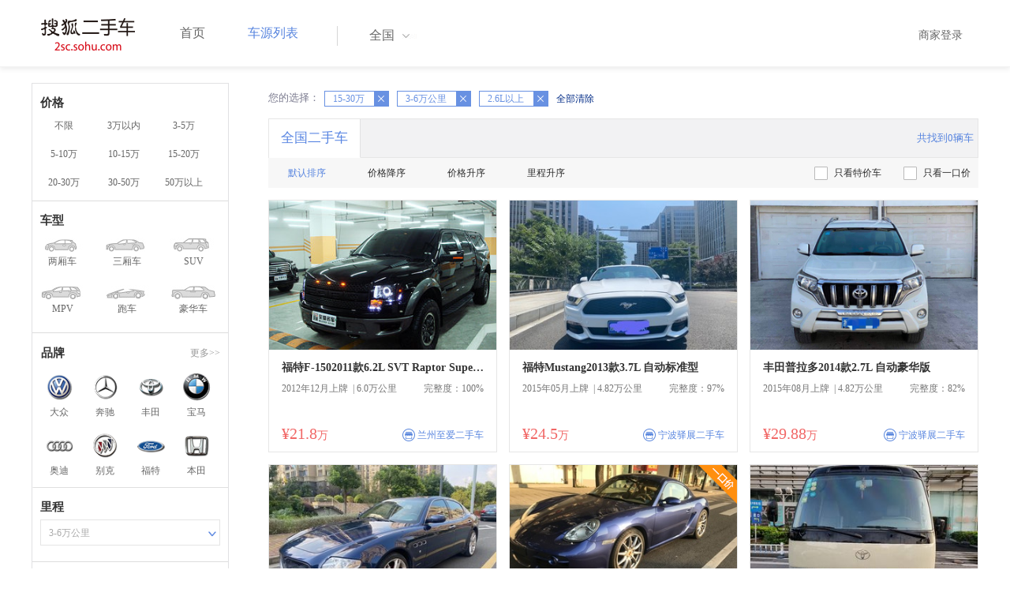

--- FILE ---
content_type: text/html;charset=UTF-8
request_url: https://2sc.sohu.com/buycar/a0b15_30c3d0e5f0g0h0j0k0m0n0/
body_size: 66771
content:
<!DOCTYPE html PUBLIC "-//W3C//DTD XHTML 1.0 Transitional//EN"
        "http://www.w3.org/TR/xhtml1/DTD/xhtml1-transitional.dtd">
<html lang="zh">
<head>
    <meta http-equiv="Content-Type" content="text/html; charset=UTF-8">
    <meta charset="UTF-8">
    <meta http-equiv="X-UA-Compatible" content="IE=edge">
    <meta name="viewport" content="width=device-width, initial-scale=1">
    <title>【二手车报价|二手车价格】_搜狐二手车,诚信有保障!</title>
    <meta name="keywords" content="二手车价格,二手车报价,搜狐二手车"/>
    <meta name="description" content="搜狐二手车报价频道是中国最具人气和影响力的门户二手车报价网站,为您提供最专业的二手车报价,二手车价格信息。想了解二手车行情,就上搜狐二手车！"/>
    <link rel="shortcut icon" type="image/x-icon" href="/favicon.ico">
    <link rel="stylesheet" type="text/css"
          href="//m3.auto.itc.cn/car/theme/2sc/20150302/style/buycar/buycar-boots201505250947.css"/>
    <link rel="stylesheet" type="text/css"
          href="//m3.auto.itc.cn/car/theme/2sc/20150302/style/buycar/new-list20240104.css">
    <script type="text/javascript" src="//m3.auto.itc.cn/car/theme/2sc/20150302/js/jquery-1.11.2.js"></script>
    <script type="text/javascript">

</script>
</head>
<body class="body">
<!-- 导航栏 -->
<link rel="stylesheet" type="text/css" href="//m3.auto.itc.cn/car/theme/2sc/20150302/style/header170418.css"/>
<style>
    /**add 2015.7.14**/
    html,
    body {
        font-family: 'Microsoft YaHei', Tahoma, Verdana;
    }

    .yy_subwrap .lk2 {
        right: 160px;
    }

    .yy_subwrap {
        margin-top: 40px;
    }

    /**add 2015.7.14**/
</style>
<script>
    var pp = '-1';
    var ccc = '';
    var cityCode = '';
    var referid = '';
</script>

<!-- 导航栏 -->
<div class="navbar-wrapper">
    <div class="container">
        <nav class="navbar navbar-inverse navbar-static-top" role="navigation">
            <div class="container">
                <div class="navbar-header">
                    <h1 class="navbar-brand"><a href="/"><img
                                    src="//m3.auto.itc.cn/car/theme/2sc/20150302/images/logo.png" alt="搜狐二手车"></a></h1>
                </div>
                <div id="navbar">
                    <ul class="nav navbar-nav" role="menu">
                        <li >
                            <a href="/">首页</a>
                        </li>
                        <li class="active">
                            <a href="/buycar/">车源列表</a>
                        </li>
                    </ul>
                    <div class="city">
                        <div id="city-box" class="clearfix">
                            <span id="J_city_show" class="J_city">全国</span><i class="J_city"></i>
                        </div>
                        <div id="city-select-box" class="city-open">
                            <div class="city-wrap clearfix">
                                <div class="area-box" id="areabox">
                                    <div class="hot-city">

                                    </div>
                                    <div class="area-city">

                                    </div>
                                    <div style="display:none;" class="city-box"></div>
                                </div>
                            </div>
                        </div>
                    </div>
                    <div class="userview">
                        <div class="user">
                            <p>&nbsp;&nbsp;

                                <a href="https://2sc.sohu.com/ctb/" target="_blank">商家登录</a></p>
                        </div>

                    </div>
                </div>
            </div>

        </nav>
    </div>
</div>
<!--页面主体部分开始-->
<div id="listContain" class="wrap clearfix">
    <div id="list_wrap" class="wrap clearfix">
        <div class="navContainer">
            <div class="list_nav_contain">
                <div class="list_nav clearfix" style="">
                    <!-- 价格选择开始-->
                    <div class="list_nav_wrap nav_price toggle-nav" click_type="sale-prices">
                        <h1 class="list_nav_title ">
                            <label>价格</label>
                        </h1>

                        <div class="price-sc clearfix lab_block">
                            <a class="price-range "
                               href="/buycar/a0b0c3d0e5f0g0h0j0k0m0n0/" title="不限">不限</a>
                            <a class="price-range "
                               href="/buycar/a0b1c3d0e5f0g0h0j0k0m0n0/" title="3万以内">3万以内</a>
                            <a class="price-range "
                               href="/buycar/a0b2c3d0e5f0g0h0j0k0m0n0/" title="3-5万">3-5万</a>
                            <a class="price-range "
                               href="/buycar/a0b3c3d0e5f0g0h0j0k0m0n0/" title="5-10万">5-10万</a>
                            <a class="price-range "
                               href="/buycar/a0b4c3d0e5f0g0h0j0k0m0n0/" title="10-15万">10-15万</a>
                            <a class="price-range "
                               href="/buycar/a0b5c3d0e5f0g0h0j0k0m0n0/" title="15-20万">15-20万</a>
                            <a class="price-range "
                               href="/buycar/a0b8c3d0e5f0g0h0j0k0m0n0/" title="20-30万">20-30万</a>
                            <a class="price-range "
                               href="/buycar/a0b9c3d0e5f0g0h0j0k0m0n0/" title="30-50万">30-50万</a>
                            <a class="price-range "
                               href="/buycar/a0b7c3d0e5f0g0h0j0k0m0n0/" title="50万以上">50万以上</a>
                        </div>
                    </div>
                    <!--价格选择结束-->
                    <!--级别选择开始-->
                    <div class="list_nav_wrap nav_type toggle-nav nav-model" click_type="sale-models">
                        <h1 class="list_nav_title">
                            <label>车型</label>
                        </h1>
                        <style type="text/css">
                            .car-modal-name.cur {
                                color: red;
                            }
                        </style>
                        <ul class="clearfix">
                            <li>
                                <a class="" href="/buycar/a1b15_30c3d0e5f0g0h0j0k0m0n0/">
                                    <div class="car-modal-img model-threebox"></div>
                                    <span class="car-modal-name ">两厢车</span>
                                </a>
                            </li>
                            <li>
                                <a class="" href="/buycar/a2b15_30c3d0e5f0g0h0j0k0m0n0/">
                                    <div class="car-modal-img model-doublebox"></div>
                                    <span class="car-modal-name ">三厢车</span>
                                </a>
                            </li>

                            <li>
                                <a class="" href="/buycar/a8b15_30c3d0e5f0g0h0j0k0m0n0/">
                                    <div class="car-modal-img model-mpv" style=""></div>
                                    <span class="car-modal-name ">SUV</span>
                                </a>
                            </li>
                            <li>
                                <a class="" href="/buycar/a7b15_30c3d0e5f0g0h0j0k0m0n0/">
                                    <div class="car-modal-img model-suv"></div>
                                    <span class="car-modal-name ">MPV</span>
                                </a>
                            </li>

                            <li>
                                <a class="" href="/buycar/a13b15_30c3d0e5f0g0h0j0k0m0n0/">
                                    <div class="car-modal-img model-sportscar"></div>
                                    <span class="car-modal-name ">跑车</span>
                                </a>
                            </li>

                            <li>
                                <a class="" href="/buycar/a6b15_30c3d0e5f0g0h0j0k0m0n0/">
                                    <div class="car-modal-img model-luxurycar"></div>
                                    <span class="car-modal-name ">豪华车</span>
                                </a>
                            </li>
                        </ul>
                    </div>
                    <!--级别选择结束-->

                    <!--品牌选择开始-->
                    <div class="list_nav_wrap nav_brand" id="brand-select">
                        <h1 class="list_nav_title clearfix">
                            <label>品牌</label>
                            <a id="brand_more_button" class="nav_list_more" href="javascript:void(0);" style="">更多&gt;&gt;</a>
                        </h1>
                        <ul id="brand-recomment" class="clearfix findall" click_type="sale-brands">
                            <li><a href="/brand_197/a0b15_30c3d0e5f0g0h0j0k0m0n0/"><img width="35px"
                                                           height="35px"
                                                           src="//m3.auto.itc.cn/car/theme/2sc/20150302/images/Volkswagen.png"
                                                           title="大众"/></a>大众
                            </li>
                            <li><a href="/brand_145/a0b15_30c3d0e5f0g0h0j0k0m0n0/"><img width="35px"
                                                           height="35px"
                                                           src="//m3.auto.itc.cn/car/theme/2sc/20150302/images/Mercedes1.png"
                                                           title="奔驰"/></a>奔驰
                            </li>
                            <li><a href="/brand_199/a0b15_30c3d0e5f0g0h0j0k0m0n0/"><img width="35px"
                                                           height="35px"
                                                           src="//m3.auto.itc.cn/car/theme/2sc/20150302/images/Toyota.png"
                                                           title="丰田"/></a>丰田
                            </li>
                            <li><a href="/brand_201/a0b15_30c3d0e5f0g0h0j0k0m0n0/"><img width="35px"
                                                           height="35px"
                                                           src="//m3.auto.itc.cn/car/theme/2sc/20150302/images/bmw.png"
                                                           title="宝马"/></a>宝马
                            </li>
                            <li><a href="/brand_191/a0b15_30c3d0e5f0g0h0j0k0m0n0/"><img width="35px"
                                                           height="35px"
                                                           src="//m3.auto.itc.cn/car/theme/2sc/20150302/images/Audi.png"
                                                           title="奥迪"/></a>奥迪
                            </li>
                            <li><a href="/brand_170/a0b15_30c3d0e5f0g0h0j0k0m0n0/"><img width="35px"
                                                           height="35px"
                                                           src="//m3.auto.itc.cn/car/theme/2sc/20150302/images/Buick.png"
                                                           title="别克"/></a>别克
                            </li>
                            <li><a href="/brand_184/a0b15_30c3d0e5f0g0h0j0k0m0n0/"><img width="35px"
                                                           height="35px"
                                                           src="//m3.auto.itc.cn/car/theme/2sc/20150302/images/Ford.png"
                                                           title="福特"/></a>福特
                            </li>
                            <li><a href="/brand_214/a0b15_30c3d0e5f0g0h0j0k0m0n0/"><img width="35px"
                                                           height="35px"
                                                           src="//m3.auto.itc.cn/car/theme/2sc/20150302/images/Honda.png"
                                                           title="本田"/></a>本田
                            </li>

                        </ul>

                        <!--品牌选择结束-->
                        <div id="brand_more" class="brand-more-div" style="display:none;">
                            <dl class="brand-list" style="display:list-item;list-style:none;" id="brand_more_list">
                            </dl>
                        </div>
                    </div>

                    <!--车系选择开始-->


                    <!--里程选择开始-->
                    <div class="list_nav_wrap nav_dis toggle-nav">
                        <h1 class="list_nav_title"><label>里程</label></h1>

                        <div class="sc-option" id="mileage_option">
                            <div class="sc-option-hd">
                                <div class="sc-option-content">
                                                3-6万公里
                                </div>
                            </div>
                            <ul style="top: 25px;" class="sc-option-list" id="mileage_option_list">
                                <li>
                                    <a href="/buycar/a0b15_30c0d0e5f0g0h0j0k0m0n0/"> 不限 </a>
                                </li>
                                <li>
                                    <a href="/buycar/a0b15_30c1d0e5f0g0h0j0k0m0n0/"> 1万公里以内 </a>
                                </li>
                                <li>
                                    <a href="/buycar/a0b15_30c2d0e5f0g0h0j0k0m0n0/"> 1-3万公里 </a>
                                </li>
                                <li>
                                    <a href="/buycar/a0b15_30c3d0e5f0g0h0j0k0m0n0/"> 3-6万公里 </a>
                                </li>
                                <li>
                                    <a href="/buycar/a0b15_30c4d0e5f0g0h0j0k0m0n0/"> 6-10万公里 </a>
                                </li>
                                <li>
                                    <a href="/buycar/a0b15_30c5d0e5f0g0h0j0k0m0n0/"> 10万公里以上 </a>
                                </li>
                            </ul>
                        </div>
                    </div>
                    <!--里程选择结束-->

                    <!--车龄选择开始-->
                    <div class="list_nav_wrap nav_dis toggle-nav" click_type="sale-mileages"
                         style="display: block;"
                    >
                        <h1 class="list_nav_title">
                            <label>车龄</label>
                        </h1>

                        <div class="lab_block">
                            <a href="/buycar/a0b15_30c3d0e5f0g0h0j0k0m0n0/"
                               class="cur">不限</a>
                            <a href="/buycar/a0b15_30c3d1e5f0g0h0j0k0m0n0/"
                               > 1年以内 </a>
                            <a href="/buycar/a0b15_30c3d2e5f0g0h0j0k0m0n0/"
                               > 1-3年 </a>
                            <a href="/buycar/a0b15_30c3d3e5f0g0h0j0k0m0n0/"
                               > 3-5年 </a>
                            <a href="/buycar/a0b15_30c3d4e5f0g0h0j0k0m0n0/"
                               > 5-8年 </a>
                            <a href="/buycar/a0b15_30c3d5e5f0g0h0j0k0m0n0/"
                               > 8年以上</a>
                        </div>
                    </div>
                    <!--车龄选择结束-->
                    <!--排量 选择开始-->
                    <div class="list_nav_wrap nav_dis toggle-nav"
                         style="display: none;"
                         style="display: block;"
                    >
                        <h1 class="list_nav_title">
                            <label>排量</label>
                        </h1>

                        <div class="lab_block">
                            <a href="/buycar/a0b15_30c3d0e0f0g0h0j0k0m0n0/"
                               > 不限 </a>
                            <a href="/buycar/a0b15_30c3d0e1f0g0h0j0k0m0n0/"
                               >1.0以下</a>
                            <a href="/buycar/a0b15_30c3d0e2f0g0h0j0k0m0n0/"
                               >1.0-1.6L</a>
                            <a href="/buycar/a0b15_30c3d0e3f0g0h0j0k0m0n0/"
                               >1.6-2.0L</a>
                            <a href="/buycar/a0b15_30c3d0e4f0g0h0j0k0m0n0/"
                               >2.0-2.6L</a>
                            <a href="/buycar/a0b15_30c3d0e5f0g0h0j0k0m0n0/"
                               class="cur">2.6L以上</a></div>
                    </div>
                    <!--排量选择结束-->
                    <!-- 选择开始-->
                    <div class="list_nav_wrap nav_dis toggle-nav"
                         style="display: none;"
                         style="display: block;"
                    >
                        <h1 class="list_nav_title">
                            <label>变速箱</label>
                        </h1>

                        <div class="lab_block">
                            <a href="/buycar/a0b15_30c3d0e5f0g0h0j0k0m0n0/"
                               class="cur"> 不限 </a>
                            <a href="/buycar/a0b15_30c3d0e5f1g0h0j0k0m0n0/"
                               >自动</a>
                            <a href="/buycar/a0b15_30c3d0e5f2g0h0j0k0m0n0/"
                               >手动</a>
                        </div>
                    </div>
                    <!--选择结束-->
                    <a href="javascript:void(0)" class="nav_close">高级筛选</a>
                </div>
            </div>
        </div>

        <!--车源显示主体部分开始-->
        <div class="list_main" click_type="sale-list">

            <!--已选择关键词开始-->
            <div class="car-nav select-center-filter" style="border:0px;background-color:white; margin-top:10px;">
                <dl class="item-filter filter-selected">
                    <dt class="filter-name" style="font-weight:normal;color:#7b7b8f;font-size:13px;">
                        您的选择：&nbsp;&nbsp;
                    </dt>
                    <dd class="filter-items">
                        <div>
                            <!-- 选择条件展示开始-->
                            <span id="searchSelected">
                              <!--地区城市选择-->
                              <!--品牌、车型选择-->
                                <!--车型选择-->


                                <!-- 价格选择 -->
                                    <span class="link-remove">
                                        15-30万
                                        <a href="/buycar/a0b0c3d0e5f0g0h0j0k0m0n0/"><i
                                                    class="remove">X</i></a></span>

                                <!--使用年限选择-->

                                <!--里程选择-->
                                    <span class="link-remove">
                                            3-6万公里
                                        <a href="/buycar/a0b15_30c0d0e5f0g0h0j0k0m0n0/"><i
                                                    class="remove">X</i></a></span>
                                <!--排量选择-->
                                    <span class="link-remove">
                                            2.6L以上
                                        <a href="/buycar/a0b15_30c3d0e0f0g0h0j0k0m0n0/"><i
                                                    class="remove">X</i></a></span>

                                <!--变速箱选择-->

              </span> <a href="/buycar/"><span>全部清除</span></a>
                            <!-- 选择条件展示结束-->
                        </div>
                    </dd>
                </dl>
            </div>
            <!--已选择关键词结束-->

            <div class="car-nav box">
                <div class="hd">
                    <a class="menuOn" href="/buycar/">全国二手车</a>
                    <div class="totalCarsNum">
                        <span>共找到0辆车</span>
                    </div>
                </div>

                <div class="sort-filter-div">
                    <div class="r">
                        <a href="/buycar/a0b15_30c3d0e5f0g0h0j0k0m0n2/">
                            只看特价车</a>
                        <a href="/buycar/a0b15_30c3d0e5f0g0h0j0k0m0n1/">
                            只看一口价</a>
                    </div>
                    <a class="sort-filter" href="/buycar/a0b15_30c3d0e5f0g0h0j0k0m0n0/"> <span
                                class="soft-filter-title current">默认排序</span> </a>
                    <a class="sort-filter" href="/buycar/a0b15_30c3d0e5f0g0h1j0k0m0n0/"> <span
                                class="soft-filter-title ">价格降序</span> </a>
                    <a class="sort-filter" href="/buycar/a0b15_30c3d0e5f0g0h2j0k0m0n0/"> <span
                                class="soft-filter-title ">价格升序</span> </a>
                    <a class="sort-filter" href="/buycar/a0b15_30c3d0e5f0g0h4j0k0m0n0/"> <span
                                class="soft-filter-title ">里程升序</span> </a>
                </div>

                <div class="card-box clearfix car-wrap ">
                    <div class="carShow">
                        <!--list main begin-->
                                <div class="carsItem carItem">
                                    <a class="carImg" target="_blank" href="/buycar/carinfo_sohu_6628098.shtml">
                                        <img width="325px" height="215px" title="福特F-1502011款6.2L SVT Raptor SuperCrew"
                                             src="//590233ee4fbb3.cdn.sohucs.com/auto/1-auto217496910285761781640155056922_z320x210"
                                             style="display: inline;">
                                    </a>
                                    <a class="car-link" target="_blank" href="/buycar/carinfo_sohu_6628098.shtml">
                                        福特F-1502011款6.2L SVT Raptor SuperCrew
                                    </a>

                                    <div class="car-info">
                                        <p><span class="r">完整度：100%</span>
                                            2012年12月上牌
                                            &nbsp;|&nbsp;6.0万公里
                                        </p>
                                    </div>

                                    <div class="Carprice">
                                        <span class="rmb-symbol"><em>&yen;21.8</em>万</span>
                                        <span class="car-info-dealer">

                            <span class="info-item-type">商</span> 兰州至爱二手车

                </span>
                                    </div>

                                </div>
                                <div class="carsItem carItem">
                                    <a class="carImg" target="_blank" href="/buycar/carinfo_sohu_6627366.shtml">
                                        <img width="325px" height="215px" title="福特Mustang2013款3.7L 自动标准型"
                                             src="//590233ee4fbb3.cdn.sohucs.com/auto/1-auto55668491935462031636702516717_z320x210"
                                             style="display: inline;">
                                    </a>
                                    <a class="car-link" target="_blank" href="/buycar/carinfo_sohu_6627366.shtml">
                                        福特Mustang2013款3.7L 自动标准型
                                    </a>

                                    <div class="car-info">
                                        <p><span class="r">完整度：97%</span>
                                            2015年05月上牌
                                            &nbsp;|&nbsp;4.82万公里
                                        </p>
                                    </div>

                                    <div class="Carprice">
                                        <span class="rmb-symbol"><em>&yen;24.5</em>万</span>
                                        <span class="car-info-dealer">

                            <span class="info-item-type">商</span> 宁波驿展二手车

                </span>
                                    </div>

                                </div>
                                <div class="carsItem carItem">
                                    <a class="carImg" target="_blank" href="/buycar/carinfo_sohu_6620883.shtml">
                                        <img width="325px" height="215px" title="丰田普拉多2014款2.7L 自动豪华版"
                                             src="//590233ee4fbb3.cdn.sohucs.com/auto/1-auto3110866-2484266521610868955859_z320x210"
                                             style="display: inline;">
                                    </a>
                                    <a class="car-link" target="_blank" href="/buycar/carinfo_sohu_6620883.shtml">
                                        丰田普拉多2014款2.7L 自动豪华版
                                    </a>

                                    <div class="car-info">
                                        <p><span class="r">完整度：82%</span>
                                            2015年08月上牌
                                            &nbsp;|&nbsp;4.82万公里
                                        </p>
                                    </div>

                                    <div class="Carprice">
                                        <span class="rmb-symbol"><em>&yen;29.88</em>万</span>
                                        <span class="car-info-dealer">

                            <span class="info-item-type">商</span> 宁波驿展二手车

                </span>
                                    </div>

                                </div>
                                <div class="carsItem carItem">
                                    <a class="carImg" target="_blank" href="/buycar/carinfo_sohu_6618735.shtml">
                                        <img width="325px" height="215px" title="玛莎拉蒂总裁2007款4.2 自动标准型"
                                             src="//590233ee4fbb3.cdn.sohucs.com/auto/1-auto5309860-21350699311605163612103_z320x210"
                                             style="display: inline;">
                                    </a>
                                    <a class="car-link" target="_blank" href="/buycar/carinfo_sohu_6618735.shtml">
                                        玛莎拉蒂总裁2007款4.2 自动标准型
                                    </a>

                                    <div class="car-info">
                                        <p><span class="r">完整度：97%</span>
                                            2007年10月上牌
                                            &nbsp;|&nbsp;5.0万公里
                                        </p>
                                    </div>

                                    <div class="Carprice">
                                        <span class="rmb-symbol"><em>&yen;22.8</em>万</span>
                                        <span class="car-info-dealer">

                            <span class="info-item-type">商</span> 宁波驿展二手车

                </span>
                                    </div>

                                </div>
                                <div class="carsItem carItem">
                                        <span class="price_one">一口价</span>
                                    <a class="carImg" target="_blank" href="/buycar/carinfo_sohu_6616883.shtml">
                                        <img width="325px" height="215px" title="保时捷Cayman2006款2.7 手自一体后驱"
                                             src="//590233ee4fbb3.cdn.sohucs.com/auto/1-auto34408298673038891600315105777_z320x210"
                                             style="display: inline;">
                                    </a>
                                    <a class="car-link" target="_blank" href="/buycar/carinfo_sohu_6616883.shtml">
                                        保时捷Cayman2006款2.7 手自一体后驱
                                    </a>

                                    <div class="car-info">
                                        <p><span class="r">完整度：100%</span>
                                            2006年11月上牌
                                            &nbsp;|&nbsp;3.8万公里
                                        </p>
                                    </div>

                                    <div class="Carprice">
                                        <span class="rmb-symbol"><em>&yen;18.88</em>万</span>
                                        <span class="car-info-dealer">

                            <span class="info-item-type">商</span> 宁波三泰汽车

                </span>
                                    </div>

                                </div>
                                <div class="carsItem carItem">
                                    <a class="carImg" target="_blank" href="/buycar/carinfo_sohu_6587208.shtml">
                                        <img width="325px" height="215px" title="丰田柯斯达2013款2.7L汽油高级版 20座3TR "
                                             src="//590233ee4fbb3.cdn.sohucs.com/auto/1-auto8558513-9090543091595398930718_z320x210"
                                             style="display: inline;">
                                    </a>
                                    <a class="car-link" target="_blank" href="/buycar/carinfo_sohu_6587208.shtml">
                                        丰田柯斯达2013款2.7L汽油高级版 20座3TR 
                                    </a>

                                    <div class="car-info">
                                        <p><span class="r">完整度：36%</span>
                                            2012年01月上牌
                                            &nbsp;|&nbsp;4.0万公里
                                        </p>
                                    </div>

                                    <div class="Carprice">
                                        <span class="rmb-symbol"><em>&yen;19.5</em>万</span>
                                        <span class="car-info-dealer">

                            <span class="info-item-type">商</span> 搜狐用户

                </span>
                                    </div>

                                </div>
                                <div class="carsItem carItem">
                                    <a class="carImg" target="_blank" href="/buycar/carinfo_sohu_6586595.shtml">
                                        <img width="325px" height="215px" title="凯迪拉克SRX2015款3.0L 豪华型"
                                             src="//590233ee4fbb3.cdn.sohucs.com/auto/1-auto483629213827075991595320322141_z320x210"
                                             style="display: inline;">
                                    </a>
                                    <a class="car-link" target="_blank" href="/buycar/carinfo_sohu_6586595.shtml">
                                        凯迪拉克SRX2015款3.0L 豪华型
                                    </a>

                                    <div class="car-info">
                                        <p><span class="r">完整度：100%</span>
                                            2016年01月上牌
                                            &nbsp;|&nbsp;6.0万公里
                                        </p>
                                    </div>

                                    <div class="Carprice">
                                        <span class="rmb-symbol"><em>&yen;17.88</em>万</span>
                                        <span class="car-info-dealer">

                            <span class="info-item-type">商</span> 宁波三泰汽车

                </span>
                                    </div>

                                </div>
                                <div class="carsItem carItem">
                                    <a class="carImg" target="_blank" href="/buycar/carinfo_sohu_6586350.shtml">
                                        <img width="325px" height="215px" title="英菲尼迪Q502014款3.7L 豪华版"
                                             src="//590233ee4fbb3.cdn.sohucs.com/auto/1-auto5869284-6713352801595305885435_z320x210"
                                             style="display: inline;">
                                    </a>
                                    <a class="car-link" target="_blank" href="/buycar/carinfo_sohu_6586350.shtml">
                                        英菲尼迪Q502014款3.7L 豪华版
                                    </a>

                                    <div class="car-info">
                                        <p><span class="r">完整度：85%</span>
                                            2017年03月上牌
                                            &nbsp;|&nbsp;5.0万公里
                                        </p>
                                    </div>

                                    <div class="Carprice">
                                        <span class="rmb-symbol"><em>&yen;17.88</em>万</span>
                                        <span class="car-info-dealer">

                            <span class="info-item-type">商</span> 宁波三泰汽车

                </span>
                                    </div>

                                </div>
                                <div class="carsItem carItem">
                                    <a class="carImg" target="_blank" href="/buycar/carinfo_sohu_6585096.shtml">
                                        <img width="325px" height="215px" title="凯迪拉克SRX2015款3.0L 豪华型"
                                             src="//590233ee4fbb3.cdn.sohucs.com/auto/1-auto5329487-16259661921595150731338_z320x210"
                                             style="display: inline;">
                                    </a>
                                    <a class="car-link" target="_blank" href="/buycar/carinfo_sohu_6585096.shtml">
                                        凯迪拉克SRX2015款3.0L 豪华型
                                    </a>

                                    <div class="car-info">
                                        <p><span class="r">完整度：100%</span>
                                            2016年01月上牌
                                            &nbsp;|&nbsp;6.0万公里
                                        </p>
                                    </div>

                                    <div class="Carprice">
                                        <span class="rmb-symbol"><em>&yen;15.78</em>万</span>
                                        <span class="car-info-dealer">

                            <span class="info-item-type">商</span> 宁波三泰汽车

                </span>
                                    </div>

                                </div>
                                <div class="carsItem carItem">
                                    <a class="carImg" target="_blank" href="/buycar/carinfo_sohu_6584932.shtml">
                                        <img width="325px" height="215px" title="奥迪A6L2014款35 FSI 舒适型"
                                             src="//590233ee4fbb3.cdn.sohucs.com/auto/1-auto4182312220319141595140485512_z320x210"
                                             style="display: inline;">
                                    </a>
                                    <a class="car-link" target="_blank" href="/buycar/carinfo_sohu_6584932.shtml">
                                        奥迪A6L2014款35 FSI 舒适型
                                    </a>

                                    <div class="car-info">
                                        <p><span class="r">完整度：100%</span>
                                            2014年02月上牌
                                            &nbsp;|&nbsp;5.6万公里
                                        </p>
                                    </div>

                                    <div class="Carprice">
                                        <span class="rmb-symbol"><em>&yen;21.38</em>万</span>
                                        <span class="car-info-dealer">

                            <span class="info-item-type">商</span> 宁波三泰汽车

                </span>
                                    </div>

                                </div>
                                <div class="carsItem carItem">
                                    <a class="carImg" target="_blank" href="/buycar/carinfo_sohu_6443843.shtml">
                                        <img width="325px" height="215px" title="雷克萨斯RX混动2009款450h"
                                             src="//590233ee4fbb3.cdn.sohucs.com/auto/1-auto907244520791205481573014958040_z320x210"
                                             style="display: inline;">
                                    </a>
                                    <a class="car-link" target="_blank" href="/buycar/carinfo_sohu_6443843.shtml">
                                        雷克萨斯RX混动2009款450h
                                    </a>

                                    <div class="car-info">
                                        <p><span class="r">完整度：100%</span>
                                            2011年01月上牌
                                            &nbsp;|&nbsp;4.1万公里
                                        </p>
                                    </div>

                                    <div class="Carprice">
                                        <span class="rmb-symbol"><em>&yen;23.6</em>万</span>
                                        <span class="car-info-dealer">

                            <span class="info-item-type">商</span> 宁波收吧收吧

                </span>
                                    </div>

                                </div>
                                <div class="carsItem carItem">
                                    <a class="carImg" target="_blank" href="/buycar/carinfo_sohu_6397952.shtml">
                                        <img width="325px" height="215px" title="奥迪A72012款3.0TFSI quattro豪华型"
                                             src="//590233ee4fbb3.cdn.sohucs.com/auto/1-auto71574-19978990251567671704917_z320x210"
                                             style="display: inline;">
                                    </a>
                                    <a class="car-link" target="_blank" href="/buycar/carinfo_sohu_6397952.shtml">
                                        奥迪A72012款3.0TFSI quattro豪华型
                                    </a>

                                    <div class="car-info">
                                        <p><span class="r">完整度：85%</span>
                                            2012年11月上牌
                                            &nbsp;|&nbsp;6.0万公里
                                        </p>
                                    </div>

                                    <div class="Carprice">
                                        <span class="rmb-symbol"><em>&yen;27.8</em>万</span>
                                        <span class="car-info-dealer">

                            <span class="info-item-type">商</span> 宁波收吧收吧

                </span>
                                    </div>

                                </div>
                                <div class="carsItem carItem">
                                    <a class="carImg" target="_blank" href="/buycar/carinfo_sohu_6396559.shtml">
                                        <img width="325px" height="215px" title="捷豹XJ2012款XJ 全景商务版 3.0"
                                             src="//590233ee4fbb3.cdn.sohucs.com/auto/1-auto1138145-1417797741567562240006_z320x210"
                                             style="display: inline;">
                                    </a>
                                    <a class="car-link" target="_blank" href="/buycar/carinfo_sohu_6396559.shtml">
                                        捷豹XJ2012款XJ 全景商务版 3.0
                                    </a>

                                    <div class="car-info">
                                        <p><span class="r">完整度：100%</span>
                                            2012年03月上牌
                                            &nbsp;|&nbsp;3.6万公里
                                        </p>
                                    </div>

                                    <div class="Carprice">
                                        <span class="rmb-symbol"><em>&yen;24.5</em>万</span>
                                        <span class="car-info-dealer">

                            <span class="info-item-type">商</span> 宁波收吧收吧

                </span>
                                    </div>

                                </div>
                                <div class="carsItem carItem">
                                    <a class="carImg" target="_blank" href="/buycar/carinfo_sohu_6395791.shtml">
                                        <img width="325px" height="215px" title="英菲尼迪Q502014款3.7L 舒适版"
                                             src="//590233ee4fbb3.cdn.sohucs.com/auto/1-auto642609612220531951567490101806_z320x210"
                                             style="display: inline;">
                                    </a>
                                    <a class="car-link" target="_blank" href="/buycar/carinfo_sohu_6395791.shtml">
                                        英菲尼迪Q502014款3.7L 舒适版
                                    </a>

                                    <div class="car-info">
                                        <p><span class="r">完整度：100%</span>
                                            2015年02月上牌
                                            &nbsp;|&nbsp;5.0万公里
                                        </p>
                                    </div>

                                    <div class="Carprice">
                                        <span class="rmb-symbol"><em>&yen;16.07</em>万</span>
                                        <span class="car-info-dealer">

                            <span class="info-item-type">商</span> 宁波收吧收吧

                </span>
                                    </div>

                                </div>
                                <div class="carsItem carItem">
                                    <a class="carImg" target="_blank" href="/buycar/carinfo_sohu_6542929.shtml">
                                        <img width="325px" height="215px" title="英菲尼迪QX702015款3.7L 绝影版"
                                             src="//590233ee4fbb3.cdn.sohucs.com/auto/1-auto6182148-4466118471590114230750_z320x210"
                                             style="display: inline;">
                                    </a>
                                    <a class="car-link" target="_blank" href="/buycar/carinfo_sohu_6542929.shtml">
                                        英菲尼迪QX702015款3.7L 绝影版
                                    </a>

                                    <div class="car-info">
                                        <p><span class="r">完整度：67%</span>
                                            2014年08月上牌
                                            &nbsp;|&nbsp;4.0万公里
                                        </p>
                                    </div>

                                    <div class="Carprice">
                                        <span class="rmb-symbol"><em>&yen;26</em>万</span>
                                        <span class="car-info-dealer">

                            <span class="info-item-type">商</span> 宁波三良二手车

                </span>
                                    </div>

                                </div>
                                <div class="carsItem carItem">
                                    <a class="carImg" target="_blank" href="/buycar/carinfo_sohu_6542359.shtml">
                                        <img width="325px" height="215px" title="丰田汉兰达2012款2.7L 两驱5座精英版"
                                             src="//590233ee4fbb3.cdn.sohucs.com/auto/1-auto9222454-5018233101590042568810_z320x210"
                                             style="display: inline;">
                                    </a>
                                    <a class="car-link" target="_blank" href="/buycar/carinfo_sohu_6542359.shtml">
                                        丰田汉兰达2012款2.7L 两驱5座精英版
                                    </a>

                                    <div class="car-info">
                                        <p><span class="r">完整度：36%</span>
                                            2012年08月上牌
                                            &nbsp;|&nbsp;5.1万公里
                                        </p>
                                    </div>

                                    <div class="Carprice">
                                        <span class="rmb-symbol"><em>&yen;18.8</em>万</span>
                                        <span class="car-info-dealer">

                            <span class="info-item-type">商</span> 搜狐用户

                </span>
                                    </div>

                                </div>
                                <div class="carsItem carItem">
                                        <span class="price_one">一口价</span>
                                    <a class="carImg" target="_blank" href="/buycar/carinfo_sohu_6540382.shtml">
                                        <img width="325px" height="215px" title="雷克萨斯ES2010款350 尊贵版"
                                             src="//590233ee4fbb3.cdn.sohucs.com/auto/1-auto940748115341589857192218_z320x210"
                                             style="display: inline;">
                                    </a>
                                    <a class="car-link" target="_blank" href="/buycar/carinfo_sohu_6540382.shtml">
                                        雷克萨斯ES2010款350 尊贵版
                                    </a>

                                    <div class="car-info">
                                        <p><span class="r">完整度：97%</span>
                                            2011年01月上牌
                                            &nbsp;|&nbsp;5.8万公里
                                        </p>
                                    </div>

                                    <div class="Carprice">
                                        <span class="rmb-symbol"><em>&yen;22.3</em>万</span>
                                        <span class="car-info-dealer">

                            <span class="info-item-type">商</span> 山西欧美亚汽贸

                </span>
                                    </div>

                                </div>
                                <div class="carsItem carItem">
                                    <a class="carImg" target="_blank" href="/buycar/carinfo_sohu_6538900.shtml">
                                        <img width="325px" height="215px" title="奔驰威霆2013款3.0L 商务版"
                                             src="//590233ee4fbb3.cdn.sohucs.com/auto/1-auto4802238-7194336271589702704387_z320x210"
                                             style="display: inline;">
                                    </a>
                                    <a class="car-link" target="_blank" href="/buycar/carinfo_sohu_6538900.shtml">
                                        奔驰威霆2013款3.0L 商务版
                                    </a>

                                    <div class="car-info">
                                        <p><span class="r">完整度：97%</span>
                                            2014年04月上牌
                                            &nbsp;|&nbsp;5.0万公里
                                        </p>
                                    </div>

                                    <div class="Carprice">
                                        <span class="rmb-symbol"><em>&yen;26.98</em>万</span>
                                        <span class="car-info-dealer">

                            <span class="info-item-type">商</span> 宁波三良二手车

                </span>
                                    </div>

                                </div>
                                <div class="carsItem carItem">
                                    <a class="carImg" target="_blank" href="/buycar/carinfo_sohu_6484650.shtml">
                                        <img width="325px" height="215px" title="奥迪S62013款4.0 TFSI"
                                             src="//590233ee4fbb3.cdn.sohucs.com/auto/1-auto6766751-280932551577951654944_z320x210"
                                             style="display: inline;">
                                    </a>
                                    <a class="car-link" target="_blank" href="/buycar/carinfo_sohu_6484650.shtml">
                                        奥迪S62013款4.0 TFSI
                                    </a>

                                    <div class="car-info">
                                        <p><span class="r">完整度：82%</span>
                                            2013年09月上牌
                                            &nbsp;|&nbsp;5.9万公里
                                        </p>
                                    </div>

                                    <div class="Carprice">
                                        <span class="rmb-symbol"><em>&yen;26</em>万</span>
                                        <span class="car-info-dealer">

                            <span class="info-item-type">商</span> 宁波驿展二手车

                </span>
                                    </div>

                                </div>
                                <div class="carsItem carItem">
                                    <a class="carImg" target="_blank" href="/buycar/carinfo_sohu_6479932.shtml">
                                        <img width="325px" height="215px" title="大众CC2016款3.0FSI V6"
                                             src="//590233ee4fbb3.cdn.sohucs.com/auto/1-auto104935613302883511577257055201_z320x210"
                                             style="display: inline;">
                                    </a>
                                    <a class="car-link" target="_blank" href="/buycar/carinfo_sohu_6479932.shtml">
                                        大众CC2016款3.0FSI V6
                                    </a>

                                    <div class="car-info">
                                        <p><span class="r">完整度：97%</span>
                                            2016年04月上牌
                                            &nbsp;|&nbsp;4.0万公里
                                        </p>
                                    </div>

                                    <div class="Carprice">
                                        <span class="rmb-symbol"><em>&yen;15.8</em>万</span>
                                        <span class="car-info-dealer">

                            <span class="info-item-type">商</span> 宁波驿展二手车

                </span>
                                    </div>

                                </div>
                                <div class="carsItem carItem">
                                    <a class="carImg" target="_blank" href="/buycar/carinfo_sohu_6475898.shtml">
                                        <img width="325px" height="215px" title="奔驰E级敞篷2010款E350 敞篷"
                                             src="//590233ee4fbb3.cdn.sohucs.com/auto/1-auto7653273710340391576744876643_z320x210"
                                             style="display: inline;">
                                    </a>
                                    <a class="car-link" target="_blank" href="/buycar/carinfo_sohu_6475898.shtml">
                                        奔驰E级敞篷2010款E350 敞篷
                                    </a>

                                    <div class="car-info">
                                        <p><span class="r">完整度：97%</span>
                                            2011年05月上牌
                                            &nbsp;|&nbsp;5.0万公里
                                        </p>
                                    </div>

                                    <div class="Carprice">
                                        <span class="rmb-symbol"><em>&yen;22.5</em>万</span>
                                        <span class="car-info-dealer">

                            <span class="info-item-type">商</span> 宁波驿展二手车

                </span>
                                    </div>

                                </div>
                                <div class="carsItem carItem">
                                    <a class="carImg" target="_blank" href="/buycar/carinfo_sohu_6527822.shtml">
                                        <img width="325px" height="215px" title="奥迪A6L2017款45 TFSI quattro 运动型"
                                             src="//590233ee4fbb3.cdn.sohucs.com/auto/1-auto47736897002941821588054449585_z320x210"
                                             style="display: inline;">
                                    </a>
                                    <a class="car-link" target="_blank" href="/buycar/carinfo_sohu_6527822.shtml">
                                        奥迪A6L2017款45 TFSI quattro 运动型
                                    </a>

                                    <div class="car-info">
                                        <p><span class="r">完整度：97%</span>
                                            2016年10月上牌
                                            &nbsp;|&nbsp;3.6万公里
                                        </p>
                                    </div>

                                    <div class="Carprice">
                                        <span class="rmb-symbol"><em>&yen;28</em>万</span>
                                        <span class="car-info-dealer">

                            <span class="info-item-type">商</span> 宁波三良二手车

                </span>
                                    </div>

                                </div>
                                <div class="carsItem carItem">
                                    <a class="carImg" target="_blank" href="/buycar/carinfo_sohu_6527867.shtml">
                                        <img width="325px" height="215px" title="雪佛兰Camaro科迈罗2015款3.6L RS限量版"
                                             src="//590233ee4fbb3.cdn.sohucs.com/auto/1-auto437737719870817471588057693126_z320x210"
                                             style="display: inline;">
                                    </a>
                                    <a class="car-link" target="_blank" href="/buycar/carinfo_sohu_6527867.shtml">
                                        雪佛兰Camaro科迈罗2015款3.6L RS限量版
                                    </a>

                                    <div class="car-info">
                                        <p><span class="r">完整度：82%</span>
                                            2014年05月上牌
                                            &nbsp;|&nbsp;4.0万公里
                                        </p>
                                    </div>

                                    <div class="Carprice">
                                        <span class="rmb-symbol"><em>&yen;20.8</em>万</span>
                                        <span class="car-info-dealer">

                            <span class="info-item-type">商</span> 宁波三良二手车

                </span>
                                    </div>

                                </div>
                                <div class="carsItem carItem">
                                    <a class="carImg" target="_blank" href="/buycar/carinfo_sohu_6526207.shtml">
                                        <img width="325px" height="215px" title="Jeep牧马人两门版2013款3.6L 撒哈拉"
                                             src="//590233ee4fbb3.cdn.sohucs.com/auto/1-auto7345855-920253561587883273190_z320x210"
                                             style="display: inline;">
                                    </a>
                                    <a class="car-link" target="_blank" href="/buycar/carinfo_sohu_6526207.shtml">
                                        Jeep牧马人两门版2013款3.6L 撒哈拉
                                    </a>

                                    <div class="car-info">
                                        <p><span class="r">完整度：82%</span>
                                            2013年02月上牌
                                            &nbsp;|&nbsp;3.6万公里
                                        </p>
                                    </div>

                                    <div class="Carprice">
                                        <span class="rmb-symbol"><em>&yen;24</em>万</span>
                                        <span class="car-info-dealer">

                            <span class="info-item-type">商</span> 宁波三良二手车

                </span>
                                    </div>

                                </div>

                        <!--list main end-->
                    </div>

                    <!--分页开始-->
                    <div class="list-pager" style="clear:both;">
                            <div class="nodatetip"><p>抱歉根据您的搜索条件没有搜索到车源，您可以放宽您的条件重新搜索。</div>
                    </div>
                </div>
            </div>
        </div>
    </div>

<link rel="stylesheet" type="text/css" href="//m3.auto.itc.cn/car/theme/2sc/20150302/style/foot.css"/>
<div class="footer">


    <div class="container">
        <div class="linktitle"><span>友情链接</span></div>

        <div class="links">
            <ul class="link">
                <li><a href="http://auto.sohu.com/" target=_blank>搜狐汽车</a></li>
                <li><a href="http://www.niuche.com/" target="_blank">牛车网</a></li>
                <li><a href="http://www.vin114.net/" target=_blank>力洋VIN识别</a></li>
                <li><a href="http://www.jxedt.com/" target="_blank">驾校一点通</a></li>

            </ul>
            <ul class="link">
                <li><a href="http://www.qc188.com/" target=_blank>汽车江湖网</a></li>
                <li><a href="http://www.zyue.com/" target=_blank>众悦学车网</a></li>
                <li><a href="http://www.auto18.com/" target=_blank>中国汽车交易网</a></li>
                <li><a href="http://beijing.liebiao.com/ershouche/" target="_blank">列表网</a></li>
            </ul>
            <ul class="link">

                <li><a href="http://www.gaibar.com/" target="_blank">改吧汽车改装网</a></li>
                <li><a href="http://www.carjob.com.cn/" target=_blank>汽车人才网</a></li>
                <li><a href="http://www.ddc.net.cn/" target=_blank>电动汽车</a></li>
                <li><a href="http://www.cnpickups.com/" target=_blank>皮卡网</a></li>

            </ul>
            <ul class="link">
                <li><a href="http://www.kuparts.com/" target="_blank">酷配网</a></li>
                <li><a href="http://www.ocar.tv/" target="_blank">改装网</a></li>
                <li><a href="http://www.ln2car.com/" target=_blank>辽宁二手车网</a></li>
                <li><a href="http://auto.poco.cn/" target=_blank>POCO汽车网</a></li>
            </ul>
            <ul class="link">

                <li><a href="http://www.che300.com/" target="_blank">车300</a></li>
                <li><a href="http://www.16888.com/" target=_blank>车主之家</a></li>
                <li><a href="http://www.12365auto.com/" target=_blank>车质网</a></li>
                <li><a href="http://www.evtimes.cn/" target=_blank>电动车时代网</a></li>

            </ul>
            <ul class="link">

                <li><a href="http://2sc.sohu.com/sell/" target="_blank">我要卖车</a></li>
                <li><a href="http://www.chexun.com/" target=_blank>车讯网</a></li>
                <li><a href="http://www.chevip.com/" target=_blank>车唯网</a></li>
                <li><a href="http://www.zuzuche.com/" target=_blank>租车</a></li>

            </ul>
            <ul class="link">
                <li><a href="http://www.jingzhengu.com/" target="_blank">精真估</a></li>
                <li><a href="http://www.weizhang.cn/" target=_blank>驾驶证扣分查询</a></li>
                <li><a href="http://www.mycar168.com/" target=_blank>汽车大世界</a></li>


            </ul>
        </div>

    </div>



</div>
<div class="footer">
    <div class="container"><hr style="border-top: 1px solid #646464; width: 1200px;">

        <div class="foot-wrapper">

                <div class="relation"><span>合作伙伴</span></div>
                <a href="http://www.cada.cn/" target="_blank"><img src="//m3.auto.itc.cn/car/theme/2sc/20150302/images/xiehui_logo.png" alt="中国汽车流通协会"></a>
                <a href="http://xing.cada.cn/" target="_blank"><img src="http://i0.itc.cn/20180111/36fe_ae87bb0a_d32e_1be0_f2fd_5acb77bacc6b_1.jpg" alt="行认证"></a>
                <a href="http://www.cadcc.com.cn/" target="_blank"><img src="http://i0.itc.cn/20180110/36fe_dff4cf38_ad51_9d10_1544_85f3db4adb17_1.jpg" alt="全国工商联"></a>
        </div>


    </div>
</div>

<div id="footer">
    <hr style="border-top: 1px solid #646464; width: 1200px; margin-top: 0px;">
    <div class="usedCar-footer">
        <a href="//pinyin.sogou.com/" target="_blank" rel="nofollow">搜狗输入法</a>
        - <a href="//pay.sohu.com/" target="_blank" rel="nofollow">支付中心</a>
        - <a href="//hr.sohu.com" target="_blank" rel="nofollow">搜狐招聘</a>
        - <a href="//ad.sohu.com/" target="_blank" rel="nofollow">广告服务</a>
        - <a href="//corp.sohu.com/s2006/contactus/" target="_blank" rel="nofollow">联系方式</a>
        - <a href="//m.sohu.com/xchannel/TURBd01EQXdNekky" target="_blank" rel="nofollow">保护隐私权</a>
        - <a href="//investors.sohu.com/" target="_blank" rel="nofollow">About SOHU</a>
        - <a href="//corp.sohu.com/indexcn.shtml" target="_blank" rel="nofollow">公司介绍</a>
        <br>Copyright <span class="fontArial">©</span>
        <script>
            document.write((new Date()).getFullYear())
        </script> Sohu.com Inc. All Rights Reserved. 搜狐公司
        <span class="unline"><a href="http://corp.sohu.com/s2007/copyright/" target="_blank" rel="nofollow">版权所有</a></span>
        <br>搜狐不良信息举报邮箱：<a href="mailto:jubao@contact.sohu.com">jubaosohu@sohu-inc.com</a>
    </div>
</div>
<div style="display:none;">
    <script type="text/javascript">
        function logout(){
            document.location.href="//passport.sohu.com/sso/logout_js.jsp?s="+(new Date()).getTime() + "&ru="+document.location.href;
        }
    </script>
    <script src="//js.sohu.com/pv.js"></script>
</div>
    <script>
        var _provinceId = '';
        var _cprovince = '';
        var _ccity = '';
        var _ccityEN = '';
        var type = '0';
        var _brandId = '';
        var _modelId = '';
        var mileage = '3';
        var price = '15_30';
        var pailiang = '5';
        var foldIndex = 4;
        var purl_province = "";
        var purl_city = "";
        var _provinceUrl = "";
        var _cityUrl = "/buycar/";
    </script>
    <script type="text/javascript" src="//m3.auto.itc.cn/car/theme/2sc/wap2015/js/pro_city1228_2.js"></script>
    <script type="text/javascript" src="//m3.auto.itc.cn/car/theme/2sc/20150302/js/jquery-ui.min.js"></script>
    <script type="text/javascript" src="//s.auto.itc.cn/pc-db/static/js/auto170117.js"></script>
    <script type="text/javascript" src="//s.auto.itc.cn/pc-db/static/js/base_new_v2.js"></script>
    <script type="text/javascript"
            src="//s.auto.itc.cn/pc-db/static/js/buycar/buy_car_v2.js"></script>
</body>

</html>
